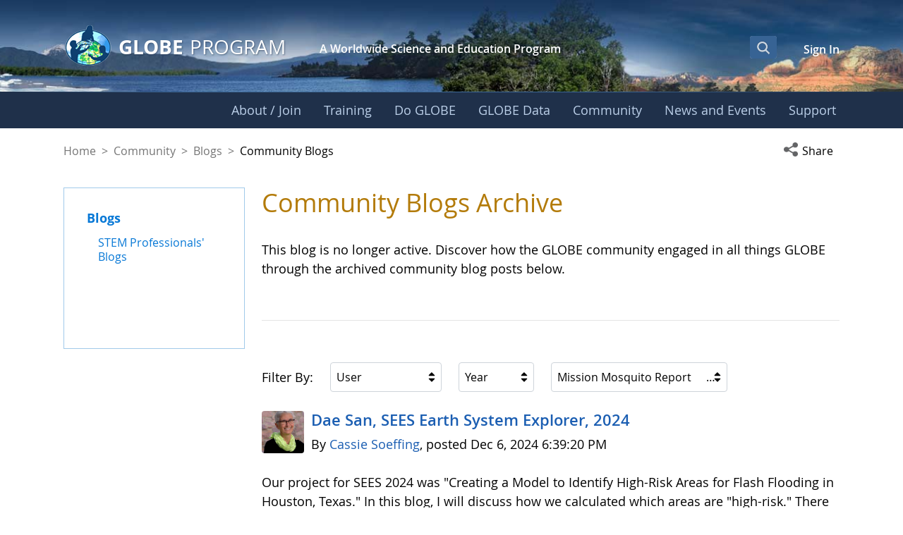

--- FILE ---
content_type: text/css;charset=UTF-8
request_url: https://www.globe.gov/o/gov-globe-main-theme/css/jquery.scrollbar.css
body_size: 3235
content:
/*************** SCROLLBAR BASE CSS ***************/

.scroll-wrapper {
    overflow: hidden !important;
    padding: 0 !important;
    position: relative;
}

.scroll-wrapper > .scroll-content {
    border: none !important;
    box-sizing: content-box !important;
    height: auto;
    left: 0;
    margin: 0;
    max-height: none;
    max-width: none !important;
    overflow: scroll !important;
    padding: 0;
    position: relative !important;
    top: 0;
    width: auto !important;
}

.scroll-wrapper > .scroll-content::-webkit-scrollbar {
    height: 0;
    width: 0;
}

.scroll-element {
    display: none;
}
.scroll-element, .scroll-element div {
    box-sizing: content-box;
}

.scroll-element.scroll-x.scroll-scrollx_visible,
.scroll-element.scroll-y.scroll-scrolly_visible {
    display: block;
}

.scroll-element .scroll-bar,
.scroll-element .scroll-arrow {
    cursor: default;
}

.scroll-textarea {
    border: 1px solid #cccccc;
    border-top-color: #999999;
}
.scroll-textarea > .scroll-content {
    overflow: hidden !important;
}
.scroll-textarea > .scroll-content > textarea {
    border: none !important;
    box-sizing: border-box;
    height: 100% !important;
    margin: 0;
    max-height: none !important;
    max-width: none !important;
    overflow: scroll !important;
    outline: none;
    padding: 2px;
    position: relative !important;
    top: 0;
    width: 100% !important;
}
.scroll-textarea > .scroll-content > textarea::-webkit-scrollbar {
    height: 0;
    width: 0;
}









/*************** SIMPLE INNER SCROLLBAR ***************/

.scrollbar-inner > .scroll-element,
.scrollbar-inner > .scroll-element div
{
    border: none;
    margin: 0;
    padding: 0;
    position: absolute;
    z-index: 10;
}

.scrollbar-inner > .scroll-element div {
    display: block;
    height: 100%;
    left: 0;
    top: 0;
    width: 100%;
}

.scrollbar-inner > .scroll-element.scroll-x {
    bottom: 2px;
    height: 8px;
    left: 0;
    width: 100%;
}

.scrollbar-inner > .scroll-element.scroll-y {
    height: 100%;
    right: 2px;
    top: 0;
    width: 8px;
}

.scrollbar-inner > .scroll-element .scroll-element_outer {
    overflow: hidden;
}

.scrollbar-inner > .scroll-element .scroll-element_outer,
.scrollbar-inner > .scroll-element .scroll-element_track,
.scrollbar-inner > .scroll-element .scroll-bar {
    -webkit-border-radius: 8px;
    -moz-border-radius: 8px;
    border-radius: 8px;
}

.scrollbar-inner > .scroll-element .scroll-element_track,
.scrollbar-inner > .scroll-element .scroll-bar {
    -ms-filter:"progid:DXImageTransform.Microsoft.Alpha(Opacity=40)";
    filter: alpha(opacity=40);
    opacity: 0.4;
}

.scrollbar-inner > .scroll-element .scroll-element_track { background-color: #e0e0e0; }
.scrollbar-inner > .scroll-element .scroll-bar { background-color: #c2c2c2; }
.scrollbar-inner > .scroll-element:hover .scroll-bar { background-color: #919191; }
.scrollbar-inner > .scroll-element.scroll-draggable .scroll-bar { background-color: #919191; }


/* update scrollbar offset if both scrolls are visible */

.scrollbar-inner > .scroll-element.scroll-x.scroll-scrolly_visible .scroll-element_track { left: -12px; }
.scrollbar-inner > .scroll-element.scroll-y.scroll-scrollx_visible .scroll-element_track { top: -12px; }


.scrollbar-inner > .scroll-element.scroll-x.scroll-scrolly_visible .scroll-element_size { left: -12px; }
.scrollbar-inner > .scroll-element.scroll-y.scroll-scrollx_visible .scroll-element_size { top: -12px; }










/*************** SIMPLE OUTER SCROLLBAR ***************/

.scrollbar-outer > .scroll-element,
.scrollbar-outer > .scroll-element div
{
	background: none;
    border: none;
    margin: 0;
    padding: 0;
    position: absolute;
    z-index: 10;
}

.scrollbar-outer > .scroll-element {
    background-color: #ffffff;
}

.scrollbar-outer > .scroll-element div {
    display: block;
    height: 100%;
    left: 0;
    top: 0;
    width: 100%;
}

.scrollbar-outer > .scroll-element.scroll-x {
    bottom: 0;
    height: 12px;
    left: 0;
    width: 100%;
}

.scrollbar-outer > .scroll-element.scroll-y {
    height: 100%;
    right: 0;
    top: 0;
    width: 12px;
}

.scrollbar-outer > .scroll-element.scroll-x .scroll-element_outer { height: 8px; top: 2px; }
.scrollbar-outer > .scroll-element.scroll-y .scroll-element_outer { left: 2px; width: 8px; }

.scrollbar-outer > .scroll-element .scroll-element_outer { overflow: hidden; }
.scrollbar-outer > .scroll-element .scroll-element_track { background-color: #eeeeee; }

.scrollbar-outer > .scroll-element .scroll-element_outer,
.scrollbar-outer > .scroll-element .scroll-element_track,
.scrollbar-outer > .scroll-element .scroll-bar {
    -webkit-border-radius: 8px;
    -moz-border-radius: 8px;
    border-radius: 8px;
}

.scrollbar-outer > .scroll-element .scroll-bar { background-color: #d9d9d9; }
.scrollbar-outer > .scroll-element .scroll-bar:hover { background-color: #c2c2c2; }
.scrollbar-outer > .scroll-element.scroll-draggable .scroll-bar { background-color: #919191; }


/* scrollbar height/width & offset from container borders */

.scrollbar-outer > .scroll-content.scroll-scrolly_visible { left: -12px; margin-left: 12px; }
.scrollbar-outer > .scroll-content.scroll-scrollx_visible { top:  -12px; margin-top:  12px; }

.scrollbar-outer > .scroll-element.scroll-x .scroll-bar { min-width: 10px; }
.scrollbar-outer > .scroll-element.scroll-y .scroll-bar { min-height: 10px; }


/* update scrollbar offset if both scrolls are visible */

.scrollbar-outer > .scroll-element.scroll-x.scroll-scrolly_visible .scroll-element_track { left: -14px; }
.scrollbar-outer > .scroll-element.scroll-y.scroll-scrollx_visible .scroll-element_track { top: -14px; }

.scrollbar-outer > .scroll-element.scroll-x.scroll-scrolly_visible .scroll-element_size { left: -14px; }
.scrollbar-outer > .scroll-element.scroll-y.scroll-scrollx_visible .scroll-element_size { top: -14px; }










/*************** SCROLLBAR MAC OS X ***************/

.scrollbar-macosx > .scroll-element,
.scrollbar-macosx > .scroll-element div
{
    background: none;
    border: none;
    margin: 0;
    padding: 0;
    position: absolute;
    z-index: 10;
}

.scrollbar-macosx > .scroll-element div {
    display: block;
    height: 100%;
    left: 0;
    top: 0;
    width: 100%;
}

.scrollbar-macosx > .scroll-element .scroll-element_track { display: none; }
.scrollbar-macosx > .scroll-element .scroll-bar {
    background-color: #6C6E71;
    display: block;

    -ms-filter:"progid:DXImageTransform.Microsoft.Alpha(Opacity=0)";
    filter: alpha(opacity=0);
    opacity: 0;

    -webkit-border-radius: 7px;
    -moz-border-radius: 7px;
    border-radius: 7px;

    -webkit-transition: opacity 0.2s linear;
    -moz-transition: opacity 0.2s linear;
    -o-transition: opacity 0.2s linear;
    -ms-transition: opacity 0.2s linear;
    transition: opacity 0.2s linear;
}
.scrollbar-macosx:hover > .scroll-element .scroll-bar,
.scrollbar-macosx > .scroll-element.scroll-draggable .scroll-bar {
    -ms-filter:"progid:DXImageTransform.Microsoft.Alpha(Opacity=70)";
    filter: alpha(opacity=70);
    opacity: 0.7;
}


.scrollbar-macosx > .scroll-element.scroll-x {
    bottom: 0px;
    height: 0px;
    left: 0;
    min-width: 100%;
    overflow: visible;
    width: 100%;
}

.scrollbar-macosx > .scroll-element.scroll-y {
    height: 100%;
    min-height: 100%;
    right: 0px;
    top: 0;
    width: 0px;
}

/* scrollbar height/width & offset from container borders */
.scrollbar-macosx > .scroll-element.scroll-x .scroll-bar { height: 7px; min-width: 10px; top: -9px; }
.scrollbar-macosx > .scroll-element.scroll-y .scroll-bar { left: -9px; min-height: 10px; width: 7px; }

.scrollbar-macosx > .scroll-element.scroll-x .scroll-element_outer { left: 2px; }
.scrollbar-macosx > .scroll-element.scroll-x .scroll-element_size { left: -4px; }

.scrollbar-macosx > .scroll-element.scroll-y .scroll-element_outer { top: 2px; }
.scrollbar-macosx > .scroll-element.scroll-y .scroll-element_size { top: -4px; }

/* update scrollbar offset if both scrolls are visible */
.scrollbar-macosx > .scroll-element.scroll-x.scroll-scrolly_visible .scroll-element_size { left: -11px; }
.scrollbar-macosx > .scroll-element.scroll-y.scroll-scrollx_visible .scroll-element_size { top: -11px; }










/*************** SCROLLBAR LIGHT ***************/

.scrollbar-light > .scroll-element,
.scrollbar-light > .scroll-element div {
    border: none;
    margin: 0;
    overflow: hidden;
    padding: 0;
    position: absolute;
    z-index: 10;
}

.scrollbar-light > .scroll-element {
    background-color: #ffffff;
}

.scrollbar-light > .scroll-element div {
    display: block;
    height: 100%;
    left: 0;
    top: 0;
    width: 100%;
}

.scrollbar-light > .scroll-element .scroll-element_outer {
    -webkit-border-radius: 10px;
    -moz-border-radius: 10px;
    border-radius: 10px;
}

.scrollbar-light > .scroll-element .scroll-element_size {
    background: #dbdbdb;
    background: url('[data-uri]');
    background: -moz-linear-gradient(left, #dbdbdb 0%, #e8e8e8 100%);
    background: -webkit-gradient(linear, left top, right top, color-stop(0%,#dbdbdb), color-stop(100%,#e8e8e8));
    background: -webkit-linear-gradient(left, #dbdbdb 0%,#e8e8e8 100%);
    background: -o-linear-gradient(left, #dbdbdb 0%,#e8e8e8 100%);
    background: -ms-linear-gradient(left, #dbdbdb 0%,#e8e8e8 100%);
    background: linear-gradient(to right, #dbdbdb 0%,#e8e8e8 100%);

    -webkit-border-radius: 10px;
    -moz-border-radius: 10px;
    border-radius: 10px;
}

.scrollbar-light > .scroll-element.scroll-x {
    bottom: 0;
    height: 17px;
    left: 0;
    min-width: 100%;
    width: 100%;
}

.scrollbar-light > .scroll-element.scroll-y {
    height: 100%;
    min-height: 100%;
    right: 0;
    top: 0;
    width: 17px;
}

.scrollbar-light > .scroll-element .scroll-bar {
    background: #fefefe;
    background: url('[data-uri]');
    background: -moz-linear-gradient(left, #fefefe 0%, #f5f5f5 100%);
    background: -webkit-gradient(linear, left top, right top, color-stop(0%,#fefefe), color-stop(100%,#f5f5f5));
    background: -webkit-linear-gradient(left, #fefefe 0%,#f5f5f5 100%);
    background: -o-linear-gradient(left, #fefefe 0%,#f5f5f5 100%);
    background: -ms-linear-gradient(left, #fefefe 0%,#f5f5f5 100%);
    background: linear-gradient(to right, #fefefe 0%,#f5f5f5 100%);

    border: 1px solid #dbdbdb;
    -webkit-border-radius: 10px;
    -moz-border-radius: 10px;
    border-radius: 10px;
}

/* scrollbar height/width & offset from container borders */

.scrollbar-light > .scroll-content.scroll-scrolly_visible { left: -17px; margin-left: 17px; }
.scrollbar-light > .scroll-content.scroll-scrollx_visible { top:  -17px; margin-top:  17px; }

.scrollbar-light > .scroll-element.scroll-x .scroll-bar { height: 10px; min-width: 10px; top: 0px; }
.scrollbar-light > .scroll-element.scroll-y .scroll-bar { left: 0px; min-height: 10px; width: 10px; }

.scrollbar-light > .scroll-element.scroll-x .scroll-element_outer { height: 12px; left: 2px; top: 2px; }
.scrollbar-light > .scroll-element.scroll-x .scroll-element_size { left: -4px; }

.scrollbar-light > .scroll-element.scroll-y .scroll-element_outer { left: 2px; top: 2px; width: 12px; }
.scrollbar-light > .scroll-element.scroll-y .scroll-element_size { top: -4px; }

/* update scrollbar offset if both scrolls are visible */

.scrollbar-light > .scroll-element.scroll-x.scroll-scrolly_visible .scroll-element_size { left: -19px; }
.scrollbar-light > .scroll-element.scroll-y.scroll-scrollx_visible .scroll-element_size { top: -19px; }

.scrollbar-light > .scroll-element.scroll-x.scroll-scrolly_visible .scroll-element_track { left: -19px; }
.scrollbar-light > .scroll-element.scroll-y.scroll-scrollx_visible .scroll-element_track { top: -19px; }










/*************** SCROLLBAR RAIL ***************/

.scrollbar-rail > .scroll-element,
.scrollbar-rail > .scroll-element div
{
    border: none;
    margin: 0;
    overflow: hidden;
    padding: 0;
    position: absolute;
    z-index: 10;
}

.scrollbar-rail > .scroll-element {
    background-color: #ffffff;
}

.scrollbar-rail > .scroll-element div {
    display: block;
    height: 100%;
    left: 0;
    top: 0;
    width: 100%;
}

.scrollbar-rail > .scroll-element .scroll-element_size {
    background-color: #999;
    background-color: rgba(0, 0, 0, 0.3);
}

.scrollbar-rail > .scroll-element .scroll-element_outer:hover .scroll-element_size {
    background-color: #666;
    background-color: rgba(0, 0, 0, 0.5);
}

.scrollbar-rail > .scroll-element.scroll-x {
    bottom: 0;
    height: 12px;
    left: 0;
    min-width: 100%;
    padding: 3px 0 2px;
    width: 100%;
}

.scrollbar-rail > .scroll-element.scroll-y {
    height: 100%;
    min-height: 100%;
    padding: 0 2px 0 3px;
    right: 0;
    top: 0;
    width: 12px;
}

.scrollbar-rail > .scroll-element .scroll-bar {
    background-color: #d0b9a0;

    -webkit-border-radius: 2px;
    -moz-border-radius: 2px;
    border-radius: 2px;

    box-shadow: 1px 1px 3px rgba(0, 0, 0, 0.5);
}

.scrollbar-rail > .scroll-element .scroll-element_outer:hover .scroll-bar {
    box-shadow: 1px 1px 3px rgba(0, 0, 0, 0.6);
}

/* scrollbar height/width & offset from container borders */

.scrollbar-rail > .scroll-content.scroll-scrolly_visible { left: -17px; margin-left: 17px; }
.scrollbar-rail > .scroll-content.scroll-scrollx_visible { margin-top: 17px; top: -17px; }

.scrollbar-rail > .scroll-element.scroll-x .scroll-bar { height: 10px; min-width: 10px; top: 1px; }
.scrollbar-rail > .scroll-element.scroll-y .scroll-bar { left: 1px; min-height: 10px; width: 10px; }

.scrollbar-rail > .scroll-element.scroll-x .scroll-element_outer { height: 15px; left: 5px; }
.scrollbar-rail > .scroll-element.scroll-x .scroll-element_size { height: 2px; left: -10px; top: 5px; }

.scrollbar-rail > .scroll-element.scroll-y .scroll-element_outer { top: 5px; width: 15px; }
.scrollbar-rail > .scroll-element.scroll-y .scroll-element_size { left: 5px; top: -10px; width: 2px; }

/* update scrollbar offset if both scrolls are visible */

.scrollbar-rail > .scroll-element.scroll-x.scroll-scrolly_visible .scroll-element_size { left: -25px; }
.scrollbar-rail > .scroll-element.scroll-y.scroll-scrollx_visible .scroll-element_size { top: -25px; }

.scrollbar-rail > .scroll-element.scroll-x.scroll-scrolly_visible .scroll-element_track { left: -25px; }
.scrollbar-rail > .scroll-element.scroll-y.scroll-scrollx_visible .scroll-element_track { top: -25px; }










/*************** SCROLLBAR DYNAMIC ***************/

.scrollbar-dynamic > .scroll-element,
.scrollbar-dynamic > .scroll-element div
{
    background: none;
    border: none;
    margin: 0;
    padding: 0;
    position: absolute;
    z-index: 10;
}

.scrollbar-dynamic > .scroll-element div {
    display: block;
    height: 100%;
    left: 0;
    top: 0;
    width: 100%;
}

.scrollbar-dynamic > .scroll-element.scroll-x {
    bottom: 2px;
    height: 7px;
    left: 0;
    min-width: 100%;
    width: 100%;
}

.scrollbar-dynamic > .scroll-element.scroll-y {
    height: 100%;
    min-height: 100%;
    right: 2px;
    top: 0;
    width: 7px;
}

.scrollbar-dynamic > .scroll-element .scroll-element_outer {
    opacity: 0.3;

    -webkit-border-radius: 12px;
    -moz-border-radius: 12px;
    border-radius: 12px;
}
.scrollbar-dynamic > .scroll-element .scroll-element_size {
    background-color: #cccccc;
    opacity: 0;

    -webkit-border-radius: 12px;
    -moz-border-radius: 12px;
    border-radius: 12px;

    -webkit-transition: opacity 0.2s;
    -moz-transition: opacity 0.2s;
    -o-transition: opacity 0.2s;
    -ms-transition: opacity 0.2s;
    transition: opacity 0.2s;
}

.scrollbar-dynamic > .scroll-element .scroll-bar {
    background-color: #6c6e71;

    -webkit-border-radius: 7px;
    -moz-border-radius: 7px;
    border-radius: 7px;
}

/* scrollbar height/width & offset from container borders */

.scrollbar-dynamic > .scroll-element.scroll-x .scroll-bar {
    bottom: 0;
    height: 7px;
    min-width: 24px;
    top: auto;
}
.scrollbar-dynamic > .scroll-element.scroll-y .scroll-bar {
    left: auto;
    min-height: 24px;
    right: 0;
    width: 7px;
}

.scrollbar-dynamic > .scroll-element.scroll-x .scroll-element_outer {
    bottom: 0;
    top: auto;
    left: 2px;

    -webkit-transition: height 0.2s;
    -moz-transition: height 0.2s;
    -o-transition: height 0.2s;
    -ms-transition: height 0.2s;
    transition: height 0.2s;
}

.scrollbar-dynamic > .scroll-element.scroll-y .scroll-element_outer {
    left: auto;
    right: 0;
    top: 2px;

    -webkit-transition: width 0.2s;
    -moz-transition: width 0.2s;
    -o-transition: width 0.2s;
    -ms-transition: width 0.2s;
    transition: width 0.2s;
}

.scrollbar-dynamic > .scroll-element.scroll-x .scroll-element_size { left: -4px; }
.scrollbar-dynamic > .scroll-element.scroll-y .scroll-element_size { top: -4px; }


/* update scrollbar offset if both scrolls are visible */

.scrollbar-dynamic > .scroll-element.scroll-x.scroll-scrolly_visible .scroll-element_size { left: -11px; }
.scrollbar-dynamic > .scroll-element.scroll-y.scroll-scrollx_visible .scroll-element_size { top: -11px; }


/* hover & drag */

.scrollbar-dynamic > .scroll-element:hover .scroll-element_outer,
.scrollbar-dynamic > .scroll-element.scroll-draggable .scroll-element_outer {
    overflow: hidden;

    -ms-filter:"progid:DXImageTransform.Microsoft.Alpha(Opacity=70)";
    filter: alpha(opacity=70);
    opacity: 0.7;
}
.scrollbar-dynamic > .scroll-element:hover .scroll-element_outer .scroll-element_size,
.scrollbar-dynamic > .scroll-element.scroll-draggable .scroll-element_outer .scroll-element_size {
    opacity: 1;
}
.scrollbar-dynamic > .scroll-element:hover .scroll-element_outer .scroll-bar,
.scrollbar-dynamic > .scroll-element.scroll-draggable .scroll-element_outer .scroll-bar {
    /*height: 100%;
    width: 100%;*/

    -webkit-border-radius: 12px;
    -moz-border-radius: 12px;
    border-radius: 12px;
}

/*.scrollbar-dynamic > .scroll-element.scroll-x:hover .scroll-element_outer,
.scrollbar-dynamic > .scroll-element.scroll-x.scroll-draggable .scroll-element_outer {
    height: 20px;
    min-height: 7px;
}
.scrollbar-dynamic > .scroll-element.scroll-y:hover .scroll-element_outer,
.scrollbar-dynamic > .scroll-element.scroll-y.scroll-draggable .scroll-element_outer {
    min-width: 7px;
    width: 20px;
}*/










/*************** SCROLLBAR GOOGLE CHROME ***************/

.scrollbar-chrome > .scroll-element,
.scrollbar-chrome > .scroll-element div
{
    border: none;
    margin: 0;
    overflow: hidden;
    padding: 0;
    position: absolute;
    z-index: 10;
}

.scrollbar-chrome > .scroll-element {
    background-color: #ffffff;
}

.scrollbar-chrome > .scroll-element div {
    display: block;
    height: 100%;
    left: 0;
    top: 0;
    width: 100%;
}

.scrollbar-chrome > .scroll-element .scroll-element_outer {}

.scrollbar-chrome > .scroll-element .scroll-element_track {
    background: #f1f1f1;
    border: 1px solid #dbdbdb;
}

.scrollbar-chrome > .scroll-element.scroll-x {
    bottom: 0;
    height: 16px;
    left: 0;
    min-width: 100%;
    width: 100%;
}

.scrollbar-chrome > .scroll-element.scroll-y {
    height: 100%;
    min-height: 100%;
    right: 0;
    top: 0;
    width: 16px;
}

.scrollbar-chrome > .scroll-element .scroll-bar {
    background-color: #d9d9d9;
    border: 1px solid #bdbdbd;
    cursor: default;

    -webkit-border-radius: 2px;
    -moz-border-radius: 2px;
    border-radius: 2px;
}

.scrollbar-chrome > .scroll-element .scroll-bar:hover {
    background-color: #c2c2c2;
    border-color: #a9a9a9;
}

.scrollbar-chrome > .scroll-element.scroll-draggable .scroll-bar {
    background-color: #919191;
    border-color: #7e7e7e;
}

/* scrollbar height/width & offset from container borders */

.scrollbar-chrome > .scroll-content.scroll-scrolly_visible { left: -16px; margin-left: 16px; }
.scrollbar-chrome > .scroll-content.scroll-scrollx_visible { top:  -16px; margin-top:  16px; }

.scrollbar-chrome > .scroll-element.scroll-x .scroll-bar { height: 8px; min-width: 10px; top: 3px; }
.scrollbar-chrome > .scroll-element.scroll-y .scroll-bar { left: 3px; min-height: 10px; width: 8px; }

.scrollbar-chrome > .scroll-element.scroll-x .scroll-element_outer { border-left: 1px solid #dbdbdb; }
.scrollbar-chrome > .scroll-element.scroll-x .scroll-element_track { height: 14px; left: -3px; }
.scrollbar-chrome > .scroll-element.scroll-x .scroll-element_size { height: 14px; left: -4px; }

.scrollbar-chrome > .scroll-element.scroll-y .scroll-element_outer { border-top: 1px solid #dbdbdb; }
.scrollbar-chrome > .scroll-element.scroll-y .scroll-element_track { top: -3px; width: 14px; }
.scrollbar-chrome > .scroll-element.scroll-y .scroll-element_size { top: -4px; width: 14px; }

/* update scrollbar offset if both scrolls are visible */

.scrollbar-chrome > .scroll-element.scroll-x.scroll-scrolly_visible .scroll-element_size { left: -19px; }
.scrollbar-chrome > .scroll-element.scroll-y.scroll-scrollx_visible .scroll-element_size { top: -19px; }

.scrollbar-chrome > .scroll-element.scroll-x.scroll-scrolly_visible .scroll-element_track { left: -19px; }
.scrollbar-chrome > .scroll-element.scroll-y.scroll-scrollx_visible .scroll-element_track { top: -19px; }









--- FILE ---
content_type: image/svg+xml
request_url: https://www.globe.gov/o/gov.globe.common.navigation.web/images/globe_training.svg
body_size: 1478
content:
<?xml version="1.0" encoding="utf-8"?>
<!-- Generator: Adobe Illustrator 26.5.3, SVG Export Plug-In . SVG Version: 6.00 Build 0)  -->
<svg version="1.1" id="Layer_2_00000058588731255821856630000008116510377529842595_"
	 xmlns="http://www.w3.org/2000/svg" xmlns:xlink="http://www.w3.org/1999/xlink" x="0px" y="0px" viewBox="0 0 235.1 235.1"
	 style="enable-background:new 0 0 235.1 235.1;" xml:space="preserve">
<style type="text/css">
	.st0{fill:#E6F0F9;}
</style>
<g id="Layer_8">
	<path class="st0" d="M31.5,104.7c0,19.1,19.8,39.5,19.8,39.5c15.3,22.1,7.8,41.1,7.8,41.1c0.3,18.9,65.5,35.8,68.6,24.8
		c1.4-4.9,3.7-9.4,3.7-9.4c6.2-7.8,16.7-5.1,22.3-4.4c16.1,2,20.2-2.8,20.2-2.8c3.5-2.1,1.9-11.2,1.9-11.2c-1.3-4.7,0.8-6.9,2.1-8.8
		c3.5-5,1.5-7.3,1.5-7.3c-1.1-1.4-0.4-2.2-0.4-2.2c3.9-1.3,4.2-3.5,4.2-3.5l-0.1-7.2c-0.6-4.9,1.6-5.2,1.6-5.2c8.9-0.2,9.7-6,9.7-6
		c0.4-3.2-11.3-22.2-11.3-22.2c-5-9.7,2.1-15.5,2.6-20.6c2.2-23.2-5.6-37.3-16.1-48.6c-17.5-18.6-39.9-22.1-54.6-22
		c-37.6,0.3-52.9,12.3-64.4,25.2C26.4,81.1,31.5,104.7,31.5,104.7L31.5,104.7z M43,100.8c0-0.7,0.1-1.3,0.2-2
		c-0.2-5.5-0.6-19.5,15.3-37.3c9.6-10.8,21.9-21.3,57-21.6c13.1,0,31.6,3.2,46.1,18.6c5.4,5.7,7.9,10.5,6.8,21.5
		c-0.4,4.5-3.4,7.8-6.8,11.3c-10.6,10.8-30.1,4.2-45.1,12.2s-12.4,10.6-16.5,19.2c-4,8.5-8.9,16.6-21.9,16.2
		C59.5,138.2,43,121,43,100.8L43,100.8z"/>
	<path class="st0" d="M57.5,94.1c0.3,1.4,1,3.1,2.1,4.8l-3.8,5.2l7.2,7.3l5.1-3.8c1.7,1,3.1,1.7,4.8,2.1l1,6.2h10.3l1-6.2
		c1.7-0.7,3.4-1.4,4.8-2.1l5.2,3.5l7.2-7.3L99,98.6c1-1.7,1.7-3.1,2.1-4.8l6.2-1v-10l-5.8-0.7c-0.7-1.7-1-3.1-2.1-4.8l3.4-5.2
		l-7.2-7.3l-5.2,3.8c-1.7-1-3.1-1.7-4.8-2.1l-1-6.2h-9.9l-0.7,6.2c-1.4,0.3-3.1,1-4.8,2.1L64,64.7L56.8,72l3.8,5.2
		c-1,2.1-1.7,3.5-2.1,4.8l-6.2,1v10L57.5,94.1L57.5,94.1z M69.5,87.9c0-5.9,4.5-10.4,10.3-10.4S90.1,82,90.1,87.9
		s-4.5,10.4-10.3,10.4S69.5,93.7,69.5,87.9z"/>
	<path class="st0" d="M111.4,66.3c-0.2,1.1-0.2,2.4-0.1,3.9l-4.2,2.4l2.8,7.2l4.7-1c0.9,1.2,1.6,2.1,2.7,2.9l-1.2,4.6l7.1,3.2
		l2.6-3.9c1.4,0.1,2.8,0.1,3.9,0.1l2.5,3.9l7.2-2.8l-0.8-4.6c1.2-0.9,2.1-1.6,2.9-2.7l4.6,1.2l3.1-6.9l-3.8-2.3
		c0.1-1.4,0.2-2.4,0.1-3.9l3.9-2.5l-2.8-7.2l-4.7,1c-0.9-1.2-1.6-2.1-2.7-2.9l1.2-4.6l-6.9-3.1l-2.4,4c-1.1-0.2-2.4-0.2-3.9-0.1
		l-2.4-4.2l-7.2,2.8l1,4.7c-1.3,1.1-2.2,1.8-2.9,2.7l-4.6-1.2l-3.1,6.9L111.4,66.3L111.4,66.3z M121.5,65.8c1.8-4,6.2-5.7,10.3-3.9
		c4,1.8,5.7,6.2,3.9,10.3c-1.8,4-6.2,5.7-10.3,3.9S119.7,69.8,121.5,65.8z"/>
	<path class="st0" d="M117.6,235.1C52.7,235.1,0,182.4,0,117.6S52.7,0,117.6,0s117.6,52.7,117.6,117.6S182.4,235.1,117.6,235.1z
		 M117.6,10.7c-58.9,0-106.9,48-106.9,106.9s48,106.9,106.9,106.9s106.9-48,106.9-106.9S176.5,10.7,117.6,10.7L117.6,10.7z"/>
</g>
</svg>
